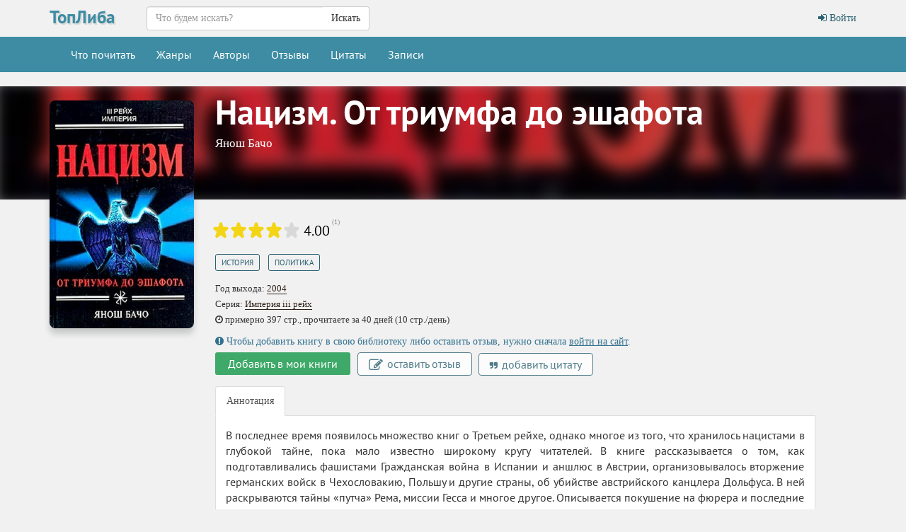

--- FILE ---
content_type: text/html; charset=UTF-8
request_url: https://topliba.com/books/430124
body_size: 4768
content:
<!DOCTYPE html>
<html lang="ru">
    <head>
        <meta charset="utf-8">
        <meta http-equiv="X-UA-Compatible" content="IE=edge">
        <meta name="viewport" content="width=device-width, initial-scale=1">
        <title>«Нацизм. От триумфа до эшафота» Янош Бачо: скачать fb2, читать онлайн</title>
        <meta name="description" content="Здесь можно скачать книгу «Нацизм. От триумфа до эшафота» Янош Бачо в формате fb2 либо читать ее онлайн. Есть также и другие книги Янош Бачо в формате fb2, которые тоже доступны для чтения онлайн" />
        <meta name="robots" content="all" />
                <meta property="og:type" content="books.book"/>
        <meta property="og:url" content="https://topliba.com/books/430124"/>
        <meta property="og:title" content="«Нацизм. От триумфа до эшафота» Янош Бачо: скачать fb2, читать онлайн" />
        <meta property="og:description" content="Здесь можно скачать книгу «Нацизм. От триумфа до эшафота» Янош Бачо в формате fb2 либо читать ее онлайн. Есть также и другие книги Янош Бачо в формате fb2, которые тоже доступны для чтения онлайн" />
        <meta property="og:image" content="https://topliba.com/covers/430124.jpg" />
                <link rel="alternate" type="application/rss+xml" title="RSS" href="https://topliba.com/rss.xml" />
        <link rel="apple-touch-icon" sizes="180x180" href="/images/apple-touch-icon.png">
        <link rel="icon" type="image/png" sizes="32x32" href="/images/favicon-32x32.png">
        <link rel="icon" type="image/png" sizes="16x16" href="/images/favicon-16x16.png">
        <link rel="manifest" href="/site.webmanifest">
        <link rel="mask-icon" href="/images/safari-pinned-tab.svg" color="#5bbad5">
        <link rel="shortcut icon" href="/favicon.ico">
        <meta name="msapplication-TileColor" content="#da532c">
        <meta name="msapplication-config" content="/browserconfig.xml">
        <!--[if lt IE 9]>
        <script src="https://oss.maxcdn.com/html5shiv/3.7.2/html5shiv.min.js"></script>
        <script src="https://oss.maxcdn.com/respond/1.4.2/respond.min.js"></script>
        <![endif]-->
        <link rel="stylesheet" href="/css/app.css?id=73963bdecb220763c0d7">
        <meta name="_token" content="UKILY3bGtcPDixrER3HDlh0uDA3x9BYw0gf305gv" />
        <script>
  const caramelJS = document.createElement('script'); 
  caramelJS.src = "https://ads.digitalcaramel.com/caramel.js?ts="+new Date().getTime();
  caramelJS.async = true;
  document.head.appendChild(caramelJS);
</script>
            </head>
    <body class="page-book-view">
        <div id="app">
            <nav class="navbar navbar-top">
    <div class="container">
        <div class="navbar-header">
            <div class="logo-container">
                <a class="logo" title="ТопЛиба - онлайн библиотека" href="https://topliba.com" rel="home">ТопЛиба</a>
            </div>
        </div>
        <ul class="nav navbar-nav navbar-right">
                            <li><a href="https://topliba.com/login"><i class="fa fa-btn fa-sign-in"></i> Войти</a></li>
                    </ul>
        <form method="get" action="/" class="search-form navbar-form nav navbar-nav navbar-left">
            <div class="form-group">
                <div class="input-group">
                    <input type="text" class="form-control" name="q" autocomplete="off" placeholder="Что будем искать?" value="">
                    <span class="input-group-btn">
                        <button type="submit" class="btn btn-default">Искать</button>
                    </span>
                </div>
            </div>
        </form>
    </div>
</nav>
<nav class="navbar navbar-default">
    <div class="container">
        <button type="button" class="navbar-toggle collapsed" data-toggle="collapse" data-target="#app-navbar-collapse">
            <span class="sr-only">Меню</span>
            <span class="icon-bar"></span>
            <span class="icon-bar"></span>
            <span class="icon-bar"></span>
        </button>
        <div class="collapse navbar-collapse" id="app-navbar-collapse">
            <ul class="nav navbar-nav">
                <li ><a href="https://topliba.com/books/overview" title="Что есть интересного почитать">Что почитать</a></li>
                <li ><a href="https://topliba.com/genres" title="Жанры">Жанры</a></li>
                <li ><a href="https://topliba.com/authors/popular" title="Авторы">Авторы</a></li>
                <li ><a href="https://topliba.com/impressions" title="Отзывы о книгах">Отзывы</a></li>
                <li ><a href="https://topliba.com/quotes" title="Цитаты из книг">Цитаты</a></li>
                                    <li ><a href="https://topliba.com/groups/hot" title="Лента записей из групп">Записи</a></li>
                                
                                                                            </ul>
        </div>
    </div>
</nav>            <div class="container main">
                                                                                    <div class="book-details" itemtype="http://schema.org/Book" itemscope="">
        <div class="row">
            <div class="header-background"><div style="background: url(https://topliba.com/covers/430124.jpg?t=1765164328)"></div></div>
            <div class="col-xs-12 col-sm-3 cover">
                <div style="position: relative" itemscope itemtype="http://schema.org/ImageObject">
                    <meta itemprop="name" content="Бачо Янош - Нацизм. От триумфа до эшафота"/>
                    <img alt="Бачо Янош - Нацизм. От триумфа до эшафота" title="Бачо Янош - Нацизм. От триумфа до эшафота" src="https://topliba.com/covers/430124.jpg?t=1765164328" itemprop="contentUrl">
                </div>
            </div>
            <div class="col-xs-12 col-sm-9 book-title">
                <h1 itemprop="name">Нацизм. От триумфа до эшафота</h1>
                                    <h2 class="book-author" itemprop="author">
                        <a title="Книги Янош Бачо" href="https://topliba.com/authors/4098">Янош Бачо</a>
                    </h2>
                            </div>
        </div>
        <div class="row">
            <div class="col-sm-3 cover hidden-xs"></div>
            <div class="col-xs-12 col-sm-9 book-info">
                
                <div class="row">
                    <div class="col-xs-12">
                        <div class="row book-rating-container" itemprop="aggregateRating" itemscope itemtype="http://schema.org/AggregateRating">
    <div class="col-lg-12">
        <rating class="pull-left"  _rating="0" _showAvgRating="true" _showAvgRatingText="true" _avgRating="4.00" _ratingsNumber="1" _user="" _url="/books/430124/ratings"></rating>
        <meta itemprop="worstRating" content="1"/>
        <meta itemprop="bestRating" content="5"/>
        <meta itemprop="ratingCount" content="1"/>
        <meta itemprop="ratingValue" content="4.00"/>
    </div>
</div>                    </div>
                </div>

                
                
                <div class="row book-genres">
        <div class="col-lg-12">
            <a href="https://topliba.com/genres/12098" title="Книги жанра История">История</a>, <a href="https://topliba.com/genres/12198" title="Книги жанра Политика">Политика</a>
        </div>
    </div>
<div class="row book-year">
    <div class="col-lg-12">
        Год выхода: <a href="https://topliba.com/years/2004" title="Книги 2004 года">2004</a>
    </div>
</div>
    <div class="row book-series">
        <div class="col-lg-12">
            Серия: <a href="https://topliba.com/series/1487" title="Книги серии &quot;Империя iii рейх&quot;">Империя iii рейх</a>
        </div>
    </div>


                                    <div class="row book-series">
                        <div class="col-lg-12">
                            <i aria-hidden="true" class="fa fa-clock-o"></i> примерно 397 стр., прочитаете за 40 дней (10 стр./день)
                        </div>
                    </div>
                
                <book-link id="430124"></book-link>

                
                <div class="row book-actions">
                                            <div class="col-xs-12">
                            <div class="alert-info">
                                <i class="fa fa-exclamation-circle"></i>
                                Чтобы добавить книгу в свою библиотеку либо оставить отзыв, нужно сначала <a href="https://topliba.com/login">войти на сайт</a>.
                            </div>
                        </div>
                                        <div class="col-xs-12">
                        <book-button _book-id="430124" _library-status="" _no-status-label="Добавить в мои книги" ></book-button>
                                                    <a href="javascript:void(0)" onclick="flash('Сначала войдите на сайт', 'error')" class="btn btn-default btn-add-impression">
                                <i class="fa fa-edit" aria-hidden="true"></i>
                                оставить отзыв
                            </a>
                            
                            <a href="javascript:void(0)" onclick="flash('Сначала войдите на сайт', 'error')" class="btn btn-default btn-add-quote">
                                <i class="fa fa-quote-right" aria-hidden="true"></i>
                                добавить цитату
                            </a>
                                            </div>
                </div>
                                <div class="row">
                    <div class="col-lg-12">
                        <ul class="nav nav-tabs" role="tablist">
                            <li role="presentation" class="active"><a href="#description" aria-controls="description" role="tab" data-toggle="tab">Аннотация</a></li>
                                                                                </ul>
                        <div class="tab-content">
                            <div role="tabpanel" class="tab-pane fade in active" id="description" itemprop="description" v-pre>
                                                                    <div class="description"><p>В последнее время появилось множество книг о Третьем рейхе, однако многое из того, что хранилось нацистами в глубокой тайне, пока мало известно широкому кругу читателей. В книге рассказывается о том, как подготавливались фашистами Гражданская война в Испании и аншлюс в Австрии, организовывалось вторжение германских войск в Чехословакию, Польшу и другие страны, об убийстве австрийского канцлера Дольфуса. В ней раскрываются тайны «путча» Рема, миссии Гесса и многое другое. Описывается покушение на фюрера и последние часы гитлеровского рейха.</p></div>
                                                            </div>
                                                                                </div>
                    </div>
                </div>
                                
                                <div class="row">
    <div class="col-lg-12">
                                            <noindex><a class="download-btn" rel="nofollow" title="Скачать книгу Бачо Янош - Нацизм. От триумфа до эшафота (fb2)" href="/files/161983/fb2">Скачать  fb2 <span>1.33 МБ</span></a></noindex>
                <noindex><a class="download-btn" rel="nofollow" title="Скачать книгу Бачо Янош - Нацизм. От триумфа до эшафота (fb2)" href="/files/161983/zip">Скачать  fb2.zip <span>0.39 МБ</span></a></noindex>
                <noindex><a class="read-btn" rel="nofollow" title="Читать книгу Бачо Янош - Нацизм. От триумфа до эшафота" href="https://topliba.com/reader/430124">Читать книгу</a></noindex>
                </div>
</div>
                <div class="row">
                    <div class="col-lg-12">
                        <div class="book-readers">
                            <div class="col-lg-8 col-sm-12 well-sm">
                                                                <div class="col-sm-2 col-xs-4 book-readers-status">
                                    <span class="book-readers-status-count">0</span>
                                    <span>читателей</span>
                                </div>
                                <div class="col-sm-2 col-xs-4 book-readers-status">
                                                                            <span class="book-readers-status-count">0</span>
                                        <span>отзывов</span>
                                                                    </div>
                                <div class="col-sm-2 col-xs-4 book-readers-status">
                                                                            <span class="book-readers-status-count">0</span>
                                        <span>цитат</span>
                                                                    </div>
                            </div>
                        </div>
                    </div>
                </div>
            </div>
        </div>
                    <hr />
            <div class="row">
                <div class="col-xs-12">
                                            <div caramel-id="01j78m0gxcaw4aqeter5t4qr97"></div>
                        <div caramel-id="01j78m0gxar3d0gdc25kwdcqw7"></div>
                                    </div>
            </div>
            <hr />
            <hr class="hidden-sm hidden-lg"/>
                            <hr />
            <div class="row">
                <div class="col-xs-12">
                    <div caramel-id="01j78m0tnb6ma7z8wytjjb5ag5"></div>
                    <div caramel-id="01j78m0tn9rb4jn0qqrdctkksd"></div>
                </div>
            </div>
            <hr />
            <hr class="hidden-sm hidden-lg"/>
            </div>
    <books-carousel _url="https://topliba.com/api/books/430124/seriesbooks"></books-carousel>
<books-carousel _url="https://topliba.com/api/books/430124/authorbooks"></books-carousel>        
            
            </div>
            <footer class="footer">
    <div class="container">
        <div class="row">
            <div class="col-lg-12">
                <div class="contacts">
                    <noindex>
                        ©2026 ТопЛиба • по всем вопросам писать на <a rel="nofollow" href="mailto:contact@topliba.com">contact@topliba.com</a>
                    </noindex>
                </div>
            </div>
        </div>
    </div>
</footer>
            <flash message="" _type=""></flash>
            <book-panel></book-panel>
        </div>
                <script type="text/javascript" >
    (function (d, w, c) {
        (w[c] = w[c] || []).push(function() {
            try {
                w.yaCounter51418357 = new Ya.Metrika2({
                    id:51418357,
                    clickmap:true,
                    trackLinks:true,
                    accurateTrackBounce:true,
                    webvisor:true
                });
            } catch(e) { }
        });

        var n = d.getElementsByTagName("script")[0],
            s = d.createElement("script"),
            f = function () { n.parentNode.insertBefore(s, n); };
        s.type = "text/javascript";
        s.async = true;
        s.src = "https://mc.yandex.ru/metrika/tag.js";

        if (w.opera == "[object Opera]") {
            d.addEventListener("DOMContentLoaded", f, false);
        } else { f(); }
    })(document, window, "yandex_metrika_callbacks2");
</script>
<noscript><div><img src="https://mc.yandex.ru/watch/51418357" style="position:absolute; left:-9999px;" alt="" /></div></noscript><script>
    window.user = {
        gender: "",
        isLoggedIn: ""
    };
</script>
                           
        <script src="/js/manifest.js?id=01c8731923a46c30aaed"></script>
        <script src="/js/vendor.js?id=6d25b64d7263587d334e"></script>
        <script src="/js/app.js?id=59d1083ec992f3e7ed4e"></script>
            </body>
</html>